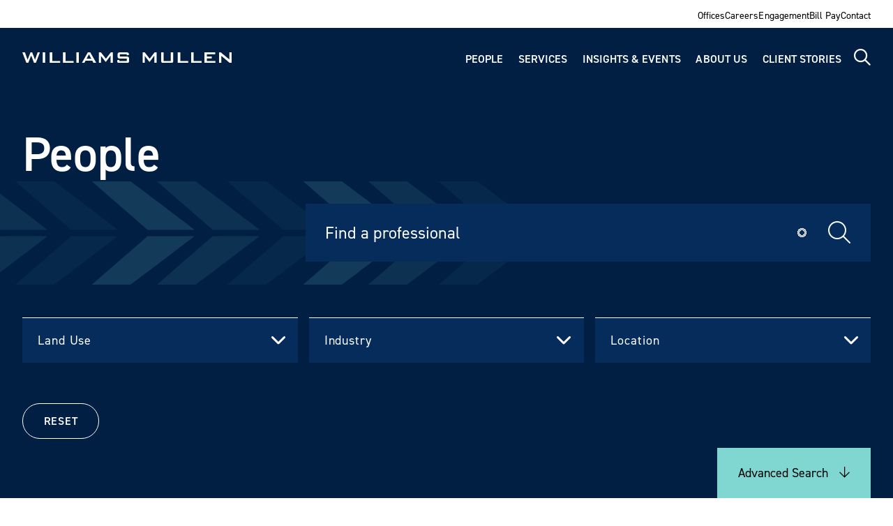

--- FILE ---
content_type: text/html; charset=UTF-8
request_url: https://www.williamsmullen.com/people?f%5B0%5D=practice_area:352
body_size: 13291
content:
<!DOCTYPE html>
<html lang="en" dir="ltr" prefix="og: https://ogp.me/ns#">
  <head>
    <meta charset="utf-8" />
<script async src="https://www.googletagmanager.com/gtag/js?id=G-7999QZ569J"></script>
<script>window.dataLayer = window.dataLayer || [];function gtag(){dataLayer.push(arguments)};gtag("js", new Date());gtag("set", "developer_id.dMDhkMT", true);gtag("config", "G-7999QZ569J", {"groups":"default","page_placeholder":"PLACEHOLDER_page_location"});</script>
<meta name="description" content="Williams Mullen, an AmLaw 200 law firm with deep Mid-Atlantic roots, provides full-service legal solutions to business clients across the U.S. Explore our services." />
<meta name="geo.region" content="US" />
<link rel="canonical" href="https://www.williamsmullen.com/people" />
<link rel="image_src" href="https://www.williamsmullen.com/sites/default/files/2026-01/williams-mullen-finding-yes-logo-teal.png" />
<meta property="og:site_name" content="Williams Mullen" />
<meta property="og:type" content="website" />
<meta property="og:url" content="https://www.williamsmullen.com/people" />
<meta property="og:title" content="People" />
<meta property="og:description" content="Williams Mullen, an AmLaw 200 law firm with deep Mid-Atlantic roots, provides full-service legal solutions to business clients across the U.S. Explore our services." />
<meta property="og:image" content="https://www.williamsmullen.com/sites/default/files/2026-01/williams-mullen-finding-yes-logo-teal.png" />
<meta property="og:image:type" content="image/png" />
<meta property="og:image:alt" content="Williams Mullen | Finding Yes" />
<meta property="og:email" content="ask@williamsmullen.com" />
<meta name="twitter:card" content="summary" />
<meta name="twitter:description" content="Williams Mullen, an AmLaw 200 law firm with deep Mid-Atlantic roots, provides full-service legal solutions to business clients across the U.S. Explore our services." />
<meta name="twitter:title" content="People | Williams Mullen" />
<meta name="twitter:image" content="https://www.williamsmullen.com/sites/default/files/2026-01/williams-mullen-finding-yes-logo-teal.png" />
<meta name="twitter:image:alt" content="Williams Mullen | Finding Yes" />
<meta name="Generator" content="Drupal 10 (https://www.drupal.org)" />
<meta name="MobileOptimized" content="width" />
<meta name="HandheldFriendly" content="true" />
<meta name="viewport" content="width=device-width, initial-scale=1.0" />
<script type="application/ld+json">{
    "@context": "https://schema.org",
    "@graph": [
        {
            "@type": "Organization",
            "@id": "https://www.williamsmullen.com",
            "name": "Williams Mullen",
            "sameAs": "https://www.facebook.com/williamsmullen",
            "url": "https://www.williamsmullen.com",
            "description": "Williams Mullen, an AmLaw 200 law firm with deep Mid-Atlantic roots, provides full-service legal solutions to business clients across the U.S. Explore our services.",
            "telephone": "+1-804-420-6000",
            "contactPoint": {
                "@type": "ContactPoint",
                "telephone": "+1-804-420-6000",
                "email": "ask@williamsmullen.com",
                "faxnumber": "+1-804-420-6507",
                "contactType": "Customer service"
            },
            "logo": {
                "@type": "ImageObject",
                "representativeOfPage": "True",
                "url": "https://www.williamsmullen.com/sites/default/files/2026-01/williams-mullen-finding-yes-logo-teal.png"
            },
            "brand": {
                "@type": "Brand",
                "name": "Williams Mullen",
                "description": [
                    "Williams Mullen",
                    "an AmLaw 200 law firm with deep Mid-Atlantic roots",
                    "provides full-service legal solutions to business clients across the U.S. Explore our services."
                ]
            },
            "address": {
                "@type": "PostalAddress",
                "streetAddress": "200 South 10th Street",
                "addressLocality": "Richmond",
                "addressRegion": "VA",
                "postalCode": "23219",
                "addressCountry": "USA"
            }
        }
    ]
}</script>
<link rel="icon" href="/themes/custom/williams_mullen/favicon.ico" type="image/vnd.microsoft.icon" />

    <title>People | Williams Mullen</title>
    <link rel="stylesheet" media="all" href="/sites/default/files/css/css__EwqDruj3nE8zfOm0j7awV3aitSRIEODASsNRdMzo4o.css?delta=0&amp;language=en&amp;theme=williams_mullen&amp;include=eJx1iEEOAyEMxD6EyJNQgNlttIEgAl3195XaSy-9WLbLhSrLZpJe0VdWKxf9eDi4YDnVuQdr_FY80TFZg4NneSQekngvK9aGYoH-_OAvX2iU2RGegtvpw9isbkW4RVW4eWpbFZ1Otcz6BqxxQII" />
<link rel="stylesheet" media="all" href="/sites/default/files/css/css_P0Hhgjp9a4bB61SU3GeTZk4BZeqMDV7YZjOaq0Q2OQw.css?delta=1&amp;language=en&amp;theme=williams_mullen&amp;include=eJx1iEEOAyEMxD6EyJNQgNlttIEgAl3195XaSy-9WLbLhSrLZpJe0VdWKxf9eDi4YDnVuQdr_FY80TFZg4NneSQekngvK9aGYoH-_OAvX2iU2RGegtvpw9isbkW4RVW4eWpbFZ1Otcz6BqxxQII" />
<link rel="stylesheet" media="print" href="/sites/default/files/css/css_NozlidQ5-JpTMlyiY4RifLu77FZ04nMqhIwME3F9Nfs.css?delta=2&amp;language=en&amp;theme=williams_mullen&amp;include=eJx1iEEOAyEMxD6EyJNQgNlttIEgAl3195XaSy-9WLbLhSrLZpJe0VdWKxf9eDi4YDnVuQdr_FY80TFZg4NneSQekngvK9aGYoH-_OAvX2iU2RGegtvpw9isbkW4RVW4eWpbFZ1Otcz6BqxxQII" />
<link rel="stylesheet" media="all" href="//use.typekit.net/rvb2aiv.css" />

    
  </head>
  <body>
        <a href="#main-content" class="visually-hidden focusable">
      Skip to main content
    </a>
    
      <div class="dialog-off-canvas-main-canvas" data-off-canvas-main-canvas>
    
<div  class="layout-container">
      

<div class="print-header">
  <img alt="Williams Mullen" src="/themes/custom/williams_mullen/images/logo.svg" />
</div>


<header  class="header header--sticky">
  <div  class="header__mobile-menu">
          
<nav  class="main-menu__nav-mobile" >
  <div id="main-menu-nav-mobile"  class="main-menu__main-nav-mobile">
    


    
                          
    
<ul  class="main-nav">
        
<li  class="main-nav__item main-nav__item--active">
                <a href="/people" class="main-nav__link main-nav__link--active" data-drupal-link-system-path="people">People</a>
          </li>
      
<li  class="main-nav__item">
                <a href="/services" class="main-nav__link" data-drupal-link-system-path="services">Services</a>
          </li>
      
<li  class="main-nav__item">
                <a href="/insights-and-events" class="main-nav__link" data-drupal-link-system-path="insights-and-events">Insights &amp; Events</a>
          </li>
      
<li  class="main-nav__item">
                <a href="/about" class="main-nav__link" data-drupal-link-system-path="node/14">About Us</a>
          </li>
      
<li  class="main-nav__item">
                <a href="/client-stories" class="main-nav__link" data-drupal-link-system-path="node/15">Client Stories</a>
          </li>
  </ul>
  

  </div>

  <div id="top-menu-nav-mobile"  class="main-menu__top-menu">
    


    
                          
    
<ul  class="menu">
        
<li  class="menu__item">
                <a href="/offices" class="menu__link" data-drupal-link-system-path="node/16">Offices</a>
          </li>
      
<li  class="menu__item">
                <a href="/careers" class="menu__link" data-drupal-link-system-path="node/524">Careers</a>
          </li>
      
<li  class="menu__item">
                <a href="/engagement" class="menu__link" data-drupal-link-system-path="node/55">Engagement</a>
          </li>
      
<li  class="menu__item">
                <a href="/bill-payments" class="menu__link" data-drupal-link-system-path="node/19">Bill Pay</a>
          </li>
      
<li  class="menu__item">
                <a href="/contact" class="menu__link" data-drupal-link-system-path="node/20">Contact</a>
          </li>
  </ul>
  

  </div>
</nav>
      </div>

      <section  class="header__top">
  <div  class="top__container">
    


    
                          
    
<ul  class="menu">
        
<li  class="menu__item">
                <a href="/offices" class="menu__link" data-drupal-link-system-path="node/16">Offices</a>
          </li>
      
<li  class="menu__item">
                <a href="/careers" class="menu__link" data-drupal-link-system-path="node/524">Careers</a>
          </li>
      
<li  class="menu__item">
                <a href="/engagement" class="menu__link" data-drupal-link-system-path="node/55">Engagement</a>
          </li>
      
<li  class="menu__item">
                <a href="/bill-payments" class="menu__link" data-drupal-link-system-path="node/19">Bill Pay</a>
          </li>
      
<li  class="menu__item">
                <a href="/contact" class="menu__link" data-drupal-link-system-path="node/20">Contact</a>
          </li>
  </ul>
  

  </div>
</section>
  
  <section  class="header__container">
    <div  class="header__logo">
              
<a  class="logo-link"
 href="/">
    

  
<img
   class="logo__image"
      src="/themes/custom/williams_mullen/images/logo.svg"
  alt="Logo"
  />

    

  
<img
   class="logo-mobile__image"
      src="/themes/custom/williams_mullen/images/logomobile.svg"
  alt="Logo"
  />
  </a>          </div>
    <div  class="header__menu">
              
<nav id="main-menu-nav"  class="main-menu__nav" >
  <div  class="main-menu__main-nav">
    


    
                          
    
<ul  class="main-nav">
        
<li  class="main-nav__item main-nav__item--active">
                <a href="/people" class="main-nav__link main-nav__link--active" data-drupal-link-system-path="people">People</a>
          </li>
      
<li  class="main-nav__item">
                <a href="/services" class="main-nav__link" data-drupal-link-system-path="services">Services</a>
          </li>
      
<li  class="main-nav__item">
                <a href="/insights-and-events" class="main-nav__link" data-drupal-link-system-path="insights-and-events">Insights &amp; Events</a>
          </li>
      
<li  class="main-nav__item">
                <a href="/about" class="main-nav__link" data-drupal-link-system-path="node/14">About Us</a>
          </li>
      
<li  class="main-nav__item">
                <a href="/client-stories" class="main-nav__link" data-drupal-link-system-path="node/15">Client Stories</a>
          </li>
  </ul>
  

  </div>
</nav>
        <a href="/search" id="main-menu-search" class="main-menu__search" aria-label="Site Search">
            <i class="fa-regular fa-magnifying-glass
        "
    
    >
  </i>
        </a>
        <a href="#" id="main-menu-expand" class="main-menu__expand">
            <i class="fa-regular fa-bars main-menu__expand-icon
        "
    
          id="main-menu__expand_icon"
    >
  </i>

            <i class="fa-sharp fa-regular fa-circle-xmark main-menu__close-icon
          hide-icon
        "
          style="color: #80d6d0;"
    
          id="main-menu__close_icon"
    >
  </i>
        </a>
          </div>
  </section>

      <div data-drupal-messages-fallback class="hidden"></div>

  </header>

  
  
  
      
  
  <div  class="main">
    <a id="main-content" tabindex="-1"></a>    <main role="main"  class="main-content">
      <div  class="main-content__people">
        <div  class="main-content__hero">
          <div  class="hero__container">
              
<h1  class="heading">
      People
  </h1>

                        <div  class="hero__find-professional">
              
  <form action="/people" method="get" id="views-exposed-form-people-search-people-search-page" accept-charset="UTF-8">
  
<div  class="find-people-block">
  <div  class="find-people-block__container">
    
<div class="js-form-item form-item">
        <input placeholder="Find a professional" data-drupal-selector="edit-filter" data-search-api-autocomplete-search="people_search" class="form-autocomplete form-text form-item__textfield" data-autocomplete-path="/search_api_autocomplete/people_search?display=people_search_page&amp;&amp;filter=filter" type="text" id="edit-filter--2" name="filter" value="" size="30" maxlength="128" />

        </div>

    <button  class="find-people-block__button" type="submit" aria-label="Search"><i class="fa-light fa-magnifying-glass"></i></button>
  </div>
</div>

</form>


            </div>

                        <div  class="hero__last-name-search">
              <div  class="last-name-search-title-mobile">Search by last name:</div>
              



            </div>

                        <div  class="hero__filters">
              <div  class="hero__filters-container">
                <div  class="hero__filters-container-inner">
                  
  <div class="block-facet__wrapper facet-active">
<div class="facets-widget-dropdown">
      <ul data-drupal-facet-id="facet_attorney_search_practice_areas" data-drupal-facet-alias="practice_area" class="facet-active js-facets-dropdown-links item-list__dropdown"><li class="facet-item"><a href="/people?f%5B0%5D=practice_area%3A407" rel="nofollow" data-drupal-facet-item-id="practice-area-407" data-drupal-facet-item-value="407" data-drupal-facet-item-count="1"><span class="facet-item__value">Administrative Action and Regulatory Enforcement</span>
</a></li><li class="facet-item"><a href="/people?f%5B0%5D=practice_area%3A349" rel="nofollow" data-drupal-facet-item-id="practice-area-349" data-drupal-facet-item-value="349" data-drupal-facet-item-count="7"><span class="facet-item__value">Administrative and Regulatory Law</span>
</a></li><li class="facet-item"><a href="/people?f%5B0%5D=practice_area%3A427" rel="nofollow" data-drupal-facet-item-id="practice-area-427" data-drupal-facet-item-value="427" data-drupal-facet-item-count="7"><span class="facet-item__value">Administrative and Regulatory Litigation</span>
</a></li><li class="facet-item"><a href="/people?f%5B0%5D=practice_area%3A402" rel="nofollow" data-drupal-facet-item-id="practice-area-402" data-drupal-facet-item-value="402" data-drupal-facet-item-count="11"><span class="facet-item__value">Advertising, Marketing &amp; Media</span>
</a></li><li class="facet-item"><a href="/people?f%5B0%5D=practice_area%3A353" rel="nofollow" data-drupal-facet-item-id="practice-area-353" data-drupal-facet-item-value="353" data-drupal-facet-item-count="19"><span class="facet-item__value">Affordable Housing &amp; Tax Credits</span>
</a></li><li class="facet-item"><a href="/people?f%5B0%5D=practice_area%3A350" rel="nofollow" data-drupal-facet-item-id="practice-area-350" data-drupal-facet-item-value="350" data-drupal-facet-item-count="4"><span class="facet-item__value">Antitrust &amp; Trade Regulation</span>
</a></li><li class="facet-item"><a href="/people?f%5B0%5D=practice_area%3A426" rel="nofollow" data-drupal-facet-item-id="practice-area-426" data-drupal-facet-item-value="426" data-drupal-facet-item-count="3"><span class="facet-item__value">Appellate Practice</span>
</a></li><li class="facet-item"><a href="/people?f%5B0%5D=practice_area%3A369" rel="nofollow" data-drupal-facet-item-id="practice-area-369" data-drupal-facet-item-value="369" data-drupal-facet-item-count="18"><span class="facet-item__value">Artificial Intelligence &amp; Machine Learning</span>
</a></li><li class="facet-item"><a href="/people?f%5B0%5D=practice_area%3A428" rel="nofollow" data-drupal-facet-item-id="practice-area-428" data-drupal-facet-item-value="428" data-drupal-facet-item-count="3"><span class="facet-item__value">Attorneys General and State Agencies Practice</span>
</a></li><li class="facet-item"><a href="/people?f%5B0%5D=practice_area%3A335" rel="nofollow" data-drupal-facet-item-id="practice-area-335" data-drupal-facet-item-value="335" data-drupal-facet-item-count="30"><span class="facet-item__value">Banking &amp; Finance</span>
</a></li><li class="facet-item"><a href="/people?f%5B0%5D=practice_area%3A400" rel="nofollow" data-drupal-facet-item-id="practice-area-400" data-drupal-facet-item-value="400" data-drupal-facet-item-count="5"><span class="facet-item__value">Business Succession Planning</span>
</a></li><li class="facet-item"><a href="/people?f%5B0%5D=practice_area%3A397" rel="nofollow" data-drupal-facet-item-id="practice-area-397" data-drupal-facet-item-value="397" data-drupal-facet-item-count="6"><span class="facet-item__value">Class Action Litigation</span>
</a></li><li class="facet-item"><a href="/people?f%5B0%5D=practice_area%3A343" rel="nofollow" data-drupal-facet-item-id="practice-area-343" data-drupal-facet-item-value="343" data-drupal-facet-item-count="17"><span class="facet-item__value">Commercial Contracts</span>
</a></li><li class="facet-item"><a href="/people?f%5B0%5D=practice_area%3A345" rel="nofollow" data-drupal-facet-item-id="practice-area-345" data-drupal-facet-item-value="345" data-drupal-facet-item-count="14"><span class="facet-item__value">Complex Business Litigation</span>
</a></li><li class="facet-item"><a href="/people?f%5B0%5D=practice_area%3A438" rel="nofollow" data-drupal-facet-item-id="practice-area-438" data-drupal-facet-item-value="438" data-drupal-facet-item-count="4"><span class="facet-item__value">Consumer Finance</span>
</a></li><li class="facet-item"><a href="/people?f%5B0%5D=practice_area%3A413" rel="nofollow" data-drupal-facet-item-id="practice-area-413" data-drupal-facet-item-value="413" data-drupal-facet-item-count="9"><span class="facet-item__value">Copyrights</span>
</a></li><li class="facet-item"><a href="/people?f%5B0%5D=practice_area%3A329" rel="nofollow" data-drupal-facet-item-id="practice-area-329" data-drupal-facet-item-value="329" data-drupal-facet-item-count="93"><span class="facet-item__value">Corporate</span>
</a></li><li class="facet-item"><a href="/people?f%5B0%5D=practice_area%3A351" rel="nofollow" data-drupal-facet-item-id="practice-area-351" data-drupal-facet-item-value="351" data-drupal-facet-item-count="15"><span class="facet-item__value">Crisis Management, Internal Investigations and White-Collar Defense</span>
</a></li><li class="facet-item"><a href="/people?f%5B0%5D=practice_area%3A373" rel="nofollow" data-drupal-facet-item-id="practice-area-373" data-drupal-facet-item-value="373" data-drupal-facet-item-count="13"><span class="facet-item__value">Data Protection &amp; Cybersecurity</span>
</a></li><li class="facet-item"><a href="/people?f%5B0%5D=practice_area%3A409" rel="nofollow" data-drupal-facet-item-id="practice-area-409" data-drupal-facet-item-value="409" data-drupal-facet-item-count="21"><span class="facet-item__value">Dental Practice Transactions</span>
</a></li><li class="facet-item"><a href="/people?f%5B0%5D=practice_area%3A440" rel="nofollow" data-drupal-facet-item-id="practice-area-440" data-drupal-facet-item-value="440" data-drupal-facet-item-count="5"><span class="facet-item__value">Distressed Property Group</span>
</a></li><li class="facet-item"><a href="/people?f%5B0%5D=practice_area%3A435" rel="nofollow" data-drupal-facet-item-id="practice-area-435" data-drupal-facet-item-value="435" data-drupal-facet-item-count="2"><span class="facet-item__value">eDiscovery and Information Governance</span>
</a></li><li class="facet-item"><a href="/people?f%5B0%5D=practice_area%3A342" rel="nofollow" data-drupal-facet-item-id="practice-area-342" data-drupal-facet-item-value="342" data-drupal-facet-item-count="5"><span class="facet-item__value">Employee Benefits &amp; Executive Compensation</span>
</a></li><li class="facet-item"><a href="/people?f%5B0%5D=practice_area%3A424" rel="nofollow" data-drupal-facet-item-id="practice-area-424" data-drupal-facet-item-value="424" data-drupal-facet-item-count="1"><span class="facet-item__value">Employee Stock Ownership Plans (ESOPs)</span>
</a></li><li class="facet-item"><a href="/people?f%5B0%5D=practice_area%3A393" rel="nofollow" data-drupal-facet-item-id="practice-area-393" data-drupal-facet-item-value="393" data-drupal-facet-item-count="30"><span class="facet-item__value">Entity Formation and Strategic Planning</span>
</a></li><li class="facet-item"><a href="/people?f%5B0%5D=practice_area%3A341" rel="nofollow" data-drupal-facet-item-id="practice-area-341" data-drupal-facet-item-value="341" data-drupal-facet-item-count="13"><span class="facet-item__value">Environment &amp; Natural Resources</span>
</a></li><li class="facet-item"><a href="/people?f%5B0%5D=practice_area%3A423" rel="nofollow" data-drupal-facet-item-id="practice-area-423" data-drupal-facet-item-value="423" data-drupal-facet-item-count="3"><span class="facet-item__value">Environmental, Social and Governance (ESG)</span>
</a></li><li class="facet-item"><a href="/people?f%5B0%5D=practice_area%3A366" rel="nofollow" data-drupal-facet-item-id="practice-area-366" data-drupal-facet-item-value="366" data-drupal-facet-item-count="3"><span class="facet-item__value">ERISA - Employee Benefits Litigation</span>
</a></li><li class="facet-item"><a href="/people?f%5B0%5D=practice_area%3A374" rel="nofollow" data-drupal-facet-item-id="practice-area-374" data-drupal-facet-item-value="374" data-drupal-facet-item-count="7"><span class="facet-item__value">False Claims and Internal Investigations</span>
</a></li><li class="facet-item"><a href="/people?f%5B0%5D=practice_area%3A4521" rel="nofollow" data-drupal-facet-item-id="practice-area-4521" data-drupal-facet-item-value="4521" data-drupal-facet-item-count="36"><span class="facet-item__value">Family-Owned Businesses </span>
</a></li><li class="facet-item"><a href="/people?f%5B0%5D=practice_area%3A347" rel="nofollow" data-drupal-facet-item-id="practice-area-347" data-drupal-facet-item-value="347" data-drupal-facet-item-count="6"><span class="facet-item__value">Fiduciary Litigation</span>
</a></li><li class="facet-item"><a href="/people?f%5B0%5D=practice_area%3A380" rel="nofollow" data-drupal-facet-item-id="practice-area-380" data-drupal-facet-item-value="380" data-drupal-facet-item-count="7"><span class="facet-item__value">Financial Services Litigation</span>
</a></li><li class="facet-item"><a href="/people?f%5B0%5D=practice_area%3A422" rel="nofollow" data-drupal-facet-item-id="practice-area-422" data-drupal-facet-item-value="422" data-drupal-facet-item-count="9"><span class="facet-item__value">Fintech </span>
</a></li><li class="facet-item"><a href="/people?f%5B0%5D=practice_area%3A436" rel="nofollow" data-drupal-facet-item-id="practice-area-436" data-drupal-facet-item-value="436" data-drupal-facet-item-count="3"><span class="facet-item__value">Foreign Corrupt Practices Act</span>
</a></li><li class="facet-item"><a href="/people?f%5B0%5D=practice_area%3A390" rel="nofollow" data-drupal-facet-item-id="practice-area-390" data-drupal-facet-item-value="390" data-drupal-facet-item-count="4"><span class="facet-item__value">Foreign Direct Investment (FDI)</span>
</a></li><li class="facet-item"><a href="/people?f%5B0%5D=practice_area%3A444" rel="nofollow" data-drupal-facet-item-id="practice-area-444" data-drupal-facet-item-value="444" data-drupal-facet-item-count="1"><span class="facet-item__value">Franchise Litigation</span>
</a></li><li class="facet-item"><a href="/people?f%5B0%5D=practice_area%3A442" rel="nofollow" data-drupal-facet-item-id="practice-area-442" data-drupal-facet-item-value="442" data-drupal-facet-item-count="3"><span class="facet-item__value">Government Contracts Litigation and Investigations</span>
</a></li><li class="facet-item"><a href="/people?f%5B0%5D=practice_area%3A383" rel="nofollow" data-drupal-facet-item-id="practice-area-383" data-drupal-facet-item-value="383" data-drupal-facet-item-count="9"><span class="facet-item__value">Government Relations</span>
</a></li><li class="facet-item"><a href="/people?f%5B0%5D=practice_area%3A411" rel="nofollow" data-drupal-facet-item-id="practice-area-411" data-drupal-facet-item-value="411" data-drupal-facet-item-count="11"><span class="facet-item__value">Hospitals, Health Systems, and Academic Medical Centers</span>
</a></li><li class="facet-item"><a href="/people?f%5B0%5D=practice_area%3A421" rel="nofollow" data-drupal-facet-item-id="practice-area-421" data-drupal-facet-item-value="421" data-drupal-facet-item-count="14"><span class="facet-item__value">Infrastructure</span>
</a></li><li class="facet-item"><a href="/people?f%5B0%5D=practice_area%3A357" rel="nofollow" data-drupal-facet-item-id="practice-area-357" data-drupal-facet-item-value="357" data-drupal-facet-item-count="16"><span class="facet-item__value">Intellectual Property</span>
</a></li><li class="facet-item"><a href="/people?f%5B0%5D=practice_area%3A385" rel="nofollow" data-drupal-facet-item-id="practice-area-385" data-drupal-facet-item-value="385" data-drupal-facet-item-count="11"><span class="facet-item__value">Intellectual Property Litigation</span>
</a></li><li class="facet-item"><a href="/people?f%5B0%5D=practice_area%3A410" rel="nofollow" data-drupal-facet-item-id="practice-area-410" data-drupal-facet-item-value="410" data-drupal-facet-item-count="3"><span class="facet-item__value">International Tax</span>
</a></li><li class="facet-item"><a href="/people?f%5B0%5D=practice_area%3A389" rel="nofollow" data-drupal-facet-item-id="practice-area-389" data-drupal-facet-item-value="389" data-drupal-facet-item-count="10"><span class="facet-item__value">International Trade and Business</span>
</a></li><li class="facet-item"><a href="/people?f%5B0%5D=practice_area%3A396" rel="nofollow" data-drupal-facet-item-id="practice-area-396" data-drupal-facet-item-value="396" data-drupal-facet-item-count="22"><span class="facet-item__value">Investment Real Estate </span>
</a></li><li class="facet-item"><a href="/people?f%5B0%5D=practice_area%3A432" rel="nofollow" data-drupal-facet-item-id="practice-area-432" data-drupal-facet-item-value="432" data-drupal-facet-item-count="3"><span class="facet-item__value">IP Due Diligence &amp; Opinions</span>
</a></li><li class="facet-item"><a href="/people?f%5B0%5D=practice_area%3A399" rel="nofollow" data-drupal-facet-item-id="practice-area-399" data-drupal-facet-item-value="399" data-drupal-facet-item-count="4"><span class="facet-item__value">ITAR, Export Controls and Economic Sanctions</span>
</a></li><li class="facet-item"><a href="/people?f%5B0%5D=practice_area%3A337" rel="nofollow" data-drupal-facet-item-id="practice-area-337" data-drupal-facet-item-value="337" data-drupal-facet-item-count="17"><span class="facet-item__value">Labor, Employment &amp; Immigration</span>
</a></li><li class="facet-item"><a href="/people" rel="nofollow" class="is-active" data-drupal-facet-item-id="practice-area-352" data-drupal-facet-item-value="352" data-drupal-facet-item-count="13">  <span class="facet-item__status js-facet-deactivate">(-)</span>
<span class="facet-item__value">Land Use</span>
</a></li><li class="facet-item"><a href="/people?f%5B0%5D=practice_area%3A447" rel="nofollow" data-drupal-facet-item-id="practice-area-447" data-drupal-facet-item-value="447" data-drupal-facet-item-count="2"><span class="facet-item__value">Land Use - Eminent Domain Litigation</span>
</a></li><li class="facet-item"><a href="/people?f%5B0%5D=practice_area%3A356" rel="nofollow" data-drupal-facet-item-id="practice-area-356" data-drupal-facet-item-value="356" data-drupal-facet-item-count="28"><span class="facet-item__value">Leasing</span>
</a></li><li class="facet-item"><a href="/people?f%5B0%5D=practice_area%3A330" rel="nofollow" data-drupal-facet-item-id="practice-area-330" data-drupal-facet-item-value="330" data-drupal-facet-item-count="60"><span class="facet-item__value">Litigation</span>
</a></li><li class="facet-item"><a href="/people?f%5B0%5D=practice_area%3A377" rel="nofollow" data-drupal-facet-item-id="practice-area-377" data-drupal-facet-item-value="377" data-drupal-facet-item-count="3"><span class="facet-item__value">Medicaid Litigation</span>
</a></li><li class="facet-item"><a href="/people?f%5B0%5D=practice_area%3A332" rel="nofollow" data-drupal-facet-item-id="practice-area-332" data-drupal-facet-item-value="332" data-drupal-facet-item-count="54"><span class="facet-item__value">Mergers &amp; Acquisitions</span>
</a></li><li class="facet-item"><a href="/people?f%5B0%5D=practice_area%3A416" rel="nofollow" data-drupal-facet-item-id="practice-area-416" data-drupal-facet-item-value="416" data-drupal-facet-item-count="10"><span class="facet-item__value">Mixed-Use, Residential, Planned Communities and Condominiums</span>
</a></li><li class="facet-item"><a href="/people?f%5B0%5D=practice_area%3A387" rel="nofollow" data-drupal-facet-item-id="practice-area-387" data-drupal-facet-item-value="387" data-drupal-facet-item-count="8"><span class="facet-item__value">Name, Image &amp; Likeness</span>
</a></li><li class="facet-item"><a href="/people?f%5B0%5D=practice_area%3A364" rel="nofollow" data-drupal-facet-item-id="practice-area-364" data-drupal-facet-item-value="364" data-drupal-facet-item-count="33"><span class="facet-item__value">Outside General Counsel</span>
</a></li><li class="facet-item"><a href="/people?f%5B0%5D=practice_area%3A391" rel="nofollow" data-drupal-facet-item-id="practice-area-391" data-drupal-facet-item-value="391" data-drupal-facet-item-count="8"><span class="facet-item__value">Patent Prosecution</span>
</a></li><li class="facet-item"><a href="/people?f%5B0%5D=practice_area%3A376" rel="nofollow" data-drupal-facet-item-id="practice-area-376" data-drupal-facet-item-value="376" data-drupal-facet-item-count="24"><span class="facet-item__value">Physicians &amp; Physician Groups</span>
</a></li><li class="facet-item"><a href="/people?f%5B0%5D=practice_area%3A386" rel="nofollow" data-drupal-facet-item-id="practice-area-386" data-drupal-facet-item-value="386" data-drupal-facet-item-count="2"><span class="facet-item__value">Plaintiff&#039;s Personal Injury</span>
</a></li><li class="facet-item"><a href="/people?f%5B0%5D=practice_area%3A331" rel="nofollow" data-drupal-facet-item-id="practice-area-331" data-drupal-facet-item-value="331" data-drupal-facet-item-count="8"><span class="facet-item__value">Private Client &amp; Fiduciary Services</span>
</a></li><li class="facet-item"><a href="/people?f%5B0%5D=practice_area%3A406" rel="nofollow" data-drupal-facet-item-id="practice-area-406" data-drupal-facet-item-value="406" data-drupal-facet-item-count="37"><span class="facet-item__value">Private Equity and Venture Capital</span>
</a></li><li class="facet-item"><a href="/people?f%5B0%5D=practice_area%3A395" rel="nofollow" data-drupal-facet-item-id="practice-area-395" data-drupal-facet-item-value="395" data-drupal-facet-item-count="4"><span class="facet-item__value">Project Finance</span>
</a></li><li class="facet-item"><a href="/people?f%5B0%5D=practice_area%3A439" rel="nofollow" data-drupal-facet-item-id="practice-area-439" data-drupal-facet-item-value="439" data-drupal-facet-item-count="6"><span class="facet-item__value">Public-Private Partnerships</span>
</a></li><li class="facet-item"><a href="/people?f%5B0%5D=practice_area%3A414" rel="nofollow" data-drupal-facet-item-id="practice-area-414" data-drupal-facet-item-value="414" data-drupal-facet-item-count="1"><span class="facet-item__value">Public Finance</span>
</a></li><li class="facet-item"><a href="/people?f%5B0%5D=practice_area%3A425" rel="nofollow" data-drupal-facet-item-id="practice-area-425" data-drupal-facet-item-value="425" data-drupal-facet-item-count="4"><span class="facet-item__value">Qualified Opportunity Zones</span>
</a></li><li class="facet-item"><a href="/people?f%5B0%5D=practice_area%3A334" rel="nofollow" data-drupal-facet-item-id="practice-area-334" data-drupal-facet-item-value="334" data-drupal-facet-item-count="58"><span class="facet-item__value">Real Estate</span>
</a></li><li class="facet-item"><a href="/people?f%5B0%5D=practice_area%3A355" rel="nofollow" data-drupal-facet-item-id="practice-area-355" data-drupal-facet-item-value="355" data-drupal-facet-item-count="32"><span class="facet-item__value">Real Estate Acquisitions and Sales</span>
</a></li><li class="facet-item"><a href="/people?f%5B0%5D=practice_area%3A354" rel="nofollow" data-drupal-facet-item-id="practice-area-354" data-drupal-facet-item-value="354" data-drupal-facet-item-count="25"><span class="facet-item__value">Real Estate Development</span>
</a></li><li class="facet-item"><a href="/people?f%5B0%5D=practice_area%3A3892" rel="nofollow" data-drupal-facet-item-id="practice-area-3892" data-drupal-facet-item-value="3892" data-drupal-facet-item-count="16"><span class="facet-item__value">Real Estate Investment Trusts (REITs), Funds and Finance</span>
</a></li><li class="facet-item"><a href="/people?f%5B0%5D=practice_area%3A348" rel="nofollow" data-drupal-facet-item-id="practice-area-348" data-drupal-facet-item-value="348" data-drupal-facet-item-count="7"><span class="facet-item__value">Real Estate Litigation</span>
</a></li><li class="facet-item"><a href="/people?f%5B0%5D=practice_area%3A378" rel="nofollow" data-drupal-facet-item-id="practice-area-378" data-drupal-facet-item-value="378" data-drupal-facet-item-count="19"><span class="facet-item__value">Renewable Energy</span>
</a></li><li class="facet-item"><a href="/people?f%5B0%5D=practice_area%3A338" rel="nofollow" data-drupal-facet-item-id="practice-area-338" data-drupal-facet-item-value="338" data-drupal-facet-item-count="16"><span class="facet-item__value">Restructuring &amp; Bankruptcy</span>
</a></li><li class="facet-item"><a href="/people?f%5B0%5D=practice_area%3A333" rel="nofollow" data-drupal-facet-item-id="practice-area-333" data-drupal-facet-item-value="333" data-drupal-facet-item-count="24"><span class="facet-item__value">Securities &amp; Corporate Governance</span>
</a></li><li class="facet-item"><a href="/people?f%5B0%5D=practice_area%3A379" rel="nofollow" data-drupal-facet-item-id="practice-area-379" data-drupal-facet-item-value="379" data-drupal-facet-item-count="35"><span class="facet-item__value">Solar &amp; Energy Storage</span>
</a></li><li class="facet-item"><a href="/people?f%5B0%5D=practice_area%3A446" rel="nofollow" data-drupal-facet-item-id="practice-area-446" data-drupal-facet-item-value="446" data-drupal-facet-item-count="2"><span class="facet-item__value">Solid Waste Management and Resource Recovery </span>
</a></li><li class="facet-item"><a href="/people?f%5B0%5D=practice_area%3A367" rel="nofollow" data-drupal-facet-item-id="practice-area-367" data-drupal-facet-item-value="367" data-drupal-facet-item-count="2"><span class="facet-item__value">State &amp; Local Tax</span>
</a></li><li class="facet-item"><a href="/people?f%5B0%5D=practice_area%3A443" rel="nofollow" data-drupal-facet-item-id="practice-area-443" data-drupal-facet-item-value="443" data-drupal-facet-item-count="2"><span class="facet-item__value">State and Local Bid Protests</span>
</a></li><li class="facet-item"><a href="/people?f%5B0%5D=practice_area%3A401" rel="nofollow" data-drupal-facet-item-id="practice-area-401" data-drupal-facet-item-value="401" data-drupal-facet-item-count="9"><span class="facet-item__value">Tax-Exempt Practice</span>
</a></li><li class="facet-item"><a href="/people?f%5B0%5D=practice_area%3A412" rel="nofollow" data-drupal-facet-item-id="practice-area-412" data-drupal-facet-item-value="412" data-drupal-facet-item-count="6"><span class="facet-item__value">Tax Controversy</span>
</a></li><li class="facet-item"><a href="/people?f%5B0%5D=practice_area%3A336" rel="nofollow" data-drupal-facet-item-id="practice-area-336" data-drupal-facet-item-value="336" data-drupal-facet-item-count="19"><span class="facet-item__value">Tax Law</span>
</a></li><li class="facet-item"><a href="/people?f%5B0%5D=practice_area%3A365" rel="nofollow" data-drupal-facet-item-id="practice-area-365" data-drupal-facet-item-value="365" data-drupal-facet-item-count="12"><span class="facet-item__value">Trademarks</span>
</a></li><li class="facet-item"><a href="/people?f%5B0%5D=practice_area%3A415" rel="nofollow" data-drupal-facet-item-id="practice-area-415" data-drupal-facet-item-value="415" data-drupal-facet-item-count="12"><span class="facet-item__value">Trade Secrets, Employee Mobility and Restrictive Covenants</span>
</a></li><li class="facet-item"><a href="/people?f%5B0%5D=practice_area%3A392" rel="nofollow" data-drupal-facet-item-id="practice-area-392" data-drupal-facet-item-value="392" data-drupal-facet-item-count="5"><span class="facet-item__value">Wealth Transfer Planning</span>
</a></li><li class="facet-item"><a href="/people?f%5B0%5D=practice_area%3A363" rel="nofollow" data-drupal-facet-item-id="practice-area-363" data-drupal-facet-item-value="363" data-drupal-facet-item-count="23"><span class="facet-item__value">Wind Energy</span>
</a></li></ul>
      <label id="facet_facet_attorney_search_practice_areas_label">Facet Facet Practice Areas</label>  </div>
</div>


                </div>

                <div  class="hero__filters-container-inner">
                  <div  id="block-facetindustries" data-drupal-block-facet-id="facet_industries" class="block block-facet--dropdown">
  
    
      <div class="block-facet__wrapper facet-inactive">
<div class="facets-widget-dropdown">
      <ul data-drupal-facet-id="facet_industries" data-drupal-facet-alias="industry" class="facet-inactive js-facets-dropdown-links item-list__dropdown"><li class="facet-item"><a href="/people?f%5B0%5D=industry%3A375&amp;f%5B1%5D=practice_area%3A352" rel="nofollow" data-drupal-facet-item-id="industry-375" data-drupal-facet-item-value="375" data-drupal-facet-item-count="1"><span class="facet-item__value">Community Banks</span>
</a></li><li class="facet-item"><a href="/people?f%5B0%5D=industry%3A3865&amp;f%5B1%5D=practice_area%3A352" rel="nofollow" data-drupal-facet-item-id="industry-3865" data-drupal-facet-item-value="3865" data-drupal-facet-item-count="6"><span class="facet-item__value">Data Centers</span>
</a></li><li class="facet-item"><a href="/people?f%5B0%5D=industry%3A388&amp;f%5B1%5D=practice_area%3A352" rel="nofollow" data-drupal-facet-item-id="industry-388" data-drupal-facet-item-value="388" data-drupal-facet-item-count="4"><span class="facet-item__value">Economic Development</span>
</a></li><li class="facet-item"><a href="/people?f%5B0%5D=industry%3A344&amp;f%5B1%5D=practice_area%3A352" rel="nofollow" data-drupal-facet-item-id="industry-344" data-drupal-facet-item-value="344" data-drupal-facet-item-count="1"><span class="facet-item__value">Education</span>
</a></li><li class="facet-item"><a href="/people?f%5B0%5D=industry%3A358&amp;f%5B1%5D=practice_area%3A352" rel="nofollow" data-drupal-facet-item-id="industry-358" data-drupal-facet-item-value="358" data-drupal-facet-item-count="4"><span class="facet-item__value">Energy</span>
</a></li><li class="facet-item"><a href="/people?f%5B0%5D=industry%3A359&amp;f%5B1%5D=practice_area%3A352" rel="nofollow" data-drupal-facet-item-id="industry-359" data-drupal-facet-item-value="359" data-drupal-facet-item-count="1"><span class="facet-item__value">Financial Services </span>
</a></li><li class="facet-item"><a href="/people?f%5B0%5D=industry%3A403&amp;f%5B1%5D=practice_area%3A352" rel="nofollow" data-drupal-facet-item-id="industry-403" data-drupal-facet-item-value="403" data-drupal-facet-item-count="2"><span class="facet-item__value">Gaming, Entertainment and Sports</span>
</a></li><li class="facet-item"><a href="/people?f%5B0%5D=industry%3A394&amp;f%5B1%5D=practice_area%3A352" rel="nofollow" data-drupal-facet-item-id="industry-394" data-drupal-facet-item-value="394" data-drupal-facet-item-count="2"><span class="facet-item__value">Hospitality</span>
</a></li><li class="facet-item"><a href="/people?f%5B0%5D=industry%3A417&amp;f%5B1%5D=practice_area%3A352" rel="nofollow" data-drupal-facet-item-id="industry-417" data-drupal-facet-item-value="417" data-drupal-facet-item-count="1"><span class="facet-item__value">Senior Housing HUD Transactions</span>
</a></li><li class="facet-item"><a href="/people?f%5B0%5D=industry%3A339&amp;f%5B1%5D=practice_area%3A352" rel="nofollow" data-drupal-facet-item-id="industry-339" data-drupal-facet-item-value="339" data-drupal-facet-item-count="1"><span class="facet-item__value">Senior Housing Transactions</span>
</a></li></ul>
      <label id="facet_facet_industries_label">Facet Facet Industries</label>  </div>
</div>

  </div>

                </div>

                <div  class="hero__filters-container-inner">
                  <div  id="block-facetattorneysearchlocations" data-drupal-block-facet-id="facet_attorney_search_locations" class="block block-facet--dropdown">
  
    
      <div class="block-facet__wrapper facet-inactive">
<div class="facets-widget-dropdown">
      <ul data-drupal-facet-id="facet_attorney_search_locations" data-drupal-facet-alias="location" class="facet-inactive js-facets-dropdown-links item-list__dropdown"><li class="facet-item"><a href="/people?f%5B0%5D=location%3A456&amp;f%5B1%5D=practice_area%3A352" rel="nofollow" data-drupal-facet-item-id="location-456" data-drupal-facet-item-value="456" data-drupal-facet-item-count="4"><span class="facet-item__value">Charlottesville, VA</span>
</a></li><li class="facet-item"><a href="/people?f%5B0%5D=location%3A453&amp;f%5B1%5D=practice_area%3A352" rel="nofollow" data-drupal-facet-item-id="location-453" data-drupal-facet-item-value="453" data-drupal-facet-item-count="4"><span class="facet-item__value">Raleigh, NC</span>
</a></li><li class="facet-item"><a href="/people?f%5B0%5D=location%3A450&amp;f%5B1%5D=practice_area%3A352" rel="nofollow" data-drupal-facet-item-id="location-450" data-drupal-facet-item-value="450" data-drupal-facet-item-count="2"><span class="facet-item__value">Richmond, VA</span>
</a></li><li class="facet-item"><a href="/people?f%5B0%5D=location%3A451&amp;f%5B1%5D=practice_area%3A352" rel="nofollow" data-drupal-facet-item-id="location-451" data-drupal-facet-item-value="451" data-drupal-facet-item-count="3"><span class="facet-item__value">Virginia Beach, VA</span>
</a></li></ul>
      <label id="facet_facet_attorney_search_locations_label">Facet Facet Locations</label>  </div>
</div>

  </div>

                </div>
              </div>
            </div>

                        <div  class="hero__filters hero__filters--hidden" id="advanced-search-filters">
              <div  class="hero__filters-container">
                <div  class="hero__filters-container-inner">
                  <div  id="block-facetattorneysearchtitleposition" data-drupal-block-facet-id="facet_attorney_search_title_position" class="block block-facet--dropdown">
  
    
      <div class="block-facet__wrapper facet-inactive">
<div class="facets-widget-dropdown">
      <ul data-drupal-facet-id="facet_attorney_search_title_position" data-drupal-facet-alias="position" class="facet-inactive js-facets-dropdown-links item-list__dropdown"><li class="facet-item"><a href="/people?f%5B0%5D=position%3AAssociate&amp;f%5B1%5D=practice_area%3A352" rel="nofollow" data-drupal-facet-item-id="position-associate" data-drupal-facet-item-value="Associate" data-drupal-facet-item-count="2"><span class="facet-item__value">Associate</span>
</a></li><li class="facet-item"><a href="/people?f%5B0%5D=position%3AOf%20Counsel&amp;f%5B1%5D=practice_area%3A352" rel="nofollow" data-drupal-facet-item-id="position-of-counsel" data-drupal-facet-item-value="Of Counsel" data-drupal-facet-item-count="1"><span class="facet-item__value">Of Counsel</span>
</a></li><li class="facet-item"><a href="/people?f%5B0%5D=position%3APartner&amp;f%5B1%5D=practice_area%3A352" rel="nofollow" data-drupal-facet-item-id="position-partner" data-drupal-facet-item-value="Partner" data-drupal-facet-item-count="7"><span class="facet-item__value">Partner</span>
</a></li><li class="facet-item"><a href="/people?f%5B0%5D=position%3ASenior%20Associate&amp;f%5B1%5D=practice_area%3A352" rel="nofollow" data-drupal-facet-item-id="position-senior-associate" data-drupal-facet-item-value="Senior Associate" data-drupal-facet-item-count="2"><span class="facet-item__value">Senior Associate</span>
</a></li><li class="facet-item"><a href="/people?f%5B0%5D=position%3ASenior%20Land%20Use%20Planner%20%28non-attorney%29&amp;f%5B1%5D=practice_area%3A352" rel="nofollow" data-drupal-facet-item-id="position-senior-land-use-planner-non-attorney" data-drupal-facet-item-value="Senior Land Use Planner (non-attorney)" data-drupal-facet-item-count="1"><span class="facet-item__value">Senior Land Use Planner (non-attorney)</span>
</a></li></ul>
      <label id="facet_facet_attorney_search_title_position_label">Facet Facet Position</label>  </div>
</div>

  </div>

                </div>

                <div  class="hero__filters-container-inner">
                  <div  id="block-facetattorneysearchbaradmissions" data-drupal-block-facet-id="facet_attorney_search_bar_admissions" class="block block-facet--dropdown">
  
    
      <div class="block-facet__wrapper facet-inactive">
<div class="facets-widget-dropdown">
      <ul data-drupal-facet-id="facet_attorney_search_bar_admissions" data-drupal-facet-alias="bars" class="facet-inactive js-facets-dropdown-links item-list__dropdown"><li class="facet-item"><a href="/people?f%5B0%5D=bars%3A20&amp;f%5B1%5D=practice_area%3A352" rel="nofollow" data-drupal-facet-item-id="bars-20" data-drupal-facet-item-value="20" data-drupal-facet-item-count="1"><span class="facet-item__value">District of Columbia Bar</span>
</a></li><li class="facet-item"><a href="/people?f%5B0%5D=bars%3A35&amp;f%5B1%5D=practice_area%3A352" rel="nofollow" data-drupal-facet-item-id="bars-35" data-drupal-facet-item-value="35" data-drupal-facet-item-count="1"><span class="facet-item__value">New York State Bar</span>
</a></li><li class="facet-item"><a href="/people?f%5B0%5D=bars%3A36&amp;f%5B1%5D=practice_area%3A352" rel="nofollow" data-drupal-facet-item-id="bars-36" data-drupal-facet-item-value="36" data-drupal-facet-item-count="5"><span class="facet-item__value">North Carolina State Bar</span>
</a></li><li class="facet-item"><a href="/people?f%5B0%5D=bars%3A45&amp;f%5B1%5D=practice_area%3A352" rel="nofollow" data-drupal-facet-item-id="bars-45" data-drupal-facet-item-value="45" data-drupal-facet-item-count="9"><span class="facet-item__value">Virginia State Bar</span>
</a></li></ul>
      <label id="facet_facet_attorney_search_bar_admissions_label">Facet Facet Bar Admissions</label>  </div>
</div>

  </div>

                </div>

                <div  class="hero__filters-container-inner">
                                    <div  id="block-facetattorneysearcheducationnew" data-drupal-block-facet-id="facet_attorney_search_education_new" class="block block-facet--dropdown">
  
    
      <div class="block-facet__wrapper facet-inactive">
<div class="facets-widget-dropdown">
      <ul data-drupal-facet-id="facet_attorney_search_education_new" data-drupal-facet-alias="education_new" class="facet-inactive js-facets-dropdown-links item-list__dropdown"><li class="facet-item"><a href="/people?f%5B0%5D=education_new%3ACollege%20of%20William%20%26%20Mary%20School%20of%20Law&amp;f%5B1%5D=practice_area%3A352" rel="nofollow" data-drupal-facet-item-id="education-new-college-of-william--mary-school-of-law" data-drupal-facet-item-value="College of William &amp; Mary School of Law" data-drupal-facet-item-count="2"><span class="facet-item__value">College of William &amp; Mary School of Law</span>
</a></li><li class="facet-item"><a href="/people?f%5B0%5D=education_new%3ADickinson%20College&amp;f%5B1%5D=practice_area%3A352" rel="nofollow" data-drupal-facet-item-id="education-new-dickinson-college" data-drupal-facet-item-value="Dickinson College" data-drupal-facet-item-count="1"><span class="facet-item__value">Dickinson College</span>
</a></li><li class="facet-item"><a href="/people?f%5B0%5D=education_new%3AFranklin%20%26%20Marshall%20College&amp;f%5B1%5D=practice_area%3A352" rel="nofollow" data-drupal-facet-item-id="education-new-franklin--marshall-college" data-drupal-facet-item-value="Franklin &amp; Marshall College" data-drupal-facet-item-count="1"><span class="facet-item__value">Franklin &amp; Marshall College</span>
</a></li><li class="facet-item"><a href="/people?f%5B0%5D=education_new%3AGeorgetown%20University%20Law%20Center&amp;f%5B1%5D=practice_area%3A352" rel="nofollow" data-drupal-facet-item-id="education-new-georgetown-university-law-center" data-drupal-facet-item-value="Georgetown University Law Center" data-drupal-facet-item-count="1"><span class="facet-item__value">Georgetown University Law Center</span>
</a></li><li class="facet-item"><a href="/people?f%5B0%5D=education_new%3ALouisiana%20State%20University&amp;f%5B1%5D=practice_area%3A352" rel="nofollow" data-drupal-facet-item-id="education-new-louisiana-state-university" data-drupal-facet-item-value="Louisiana State University" data-drupal-facet-item-count="1"><span class="facet-item__value">Louisiana State University</span>
</a></li><li class="facet-item"><a href="/people?f%5B0%5D=education_new%3ANorth%20Carolina%20Agricultural%20and%20Technical%20State%20University&amp;f%5B1%5D=practice_area%3A352" rel="nofollow" data-drupal-facet-item-id="education-new-north-carolina-agricultural-and-technical-state-university" data-drupal-facet-item-value="North Carolina Agricultural and Technical State University" data-drupal-facet-item-count="1"><span class="facet-item__value">North Carolina Agricultural and Technical State University</span>
</a></li><li class="facet-item"><a href="/people?f%5B0%5D=education_new%3ANorth%20Carolina%20State%20University&amp;f%5B1%5D=practice_area%3A352" rel="nofollow" data-drupal-facet-item-id="education-new-north-carolina-state-university" data-drupal-facet-item-value="North Carolina State University" data-drupal-facet-item-count="1"><span class="facet-item__value">North Carolina State University</span>
</a></li><li class="facet-item"><a href="/people?f%5B0%5D=education_new%3AOhio%20State%20University&amp;f%5B1%5D=practice_area%3A352" rel="nofollow" data-drupal-facet-item-id="education-new-ohio-state-university" data-drupal-facet-item-value="Ohio State University" data-drupal-facet-item-count="1"><span class="facet-item__value">Ohio State University</span>
</a></li><li class="facet-item"><a href="/people?f%5B0%5D=education_new%3AQuinnipiac%20University%20School%20of%20Law&amp;f%5B1%5D=practice_area%3A352" rel="nofollow" data-drupal-facet-item-id="education-new-quinnipiac-university-school-of-law" data-drupal-facet-item-value="Quinnipiac University School of Law" data-drupal-facet-item-count="1"><span class="facet-item__value">Quinnipiac University School of Law</span>
</a></li><li class="facet-item"><a href="/people?f%5B0%5D=education_new%3ARegent%20University%20Law%20School&amp;f%5B1%5D=practice_area%3A352" rel="nofollow" data-drupal-facet-item-id="education-new-regent-university-law-school" data-drupal-facet-item-value="Regent University Law School" data-drupal-facet-item-count="1"><span class="facet-item__value">Regent University Law School</span>
</a></li><li class="facet-item"><a href="/people?f%5B0%5D=education_new%3ASewanee%3A%20The%20University%20of%20the%20South&amp;f%5B1%5D=practice_area%3A352" rel="nofollow" data-drupal-facet-item-id="education-new-sewanee-the-university-of-the-south" data-drupal-facet-item-value="Sewanee: The University of the South" data-drupal-facet-item-count="1"><span class="facet-item__value">Sewanee: The University of the South</span>
</a></li><li class="facet-item"><a href="/people?f%5B0%5D=education_new%3ATulane%20University&amp;f%5B1%5D=practice_area%3A352" rel="nofollow" data-drupal-facet-item-id="education-new-tulane-university" data-drupal-facet-item-value="Tulane University" data-drupal-facet-item-count="2"><span class="facet-item__value">Tulane University</span>
</a></li><li class="facet-item"><a href="/people?f%5B0%5D=education_new%3ATulane%20University%20School%20of%20Law&amp;f%5B1%5D=practice_area%3A352" rel="nofollow" data-drupal-facet-item-id="education-new-tulane-university-school-of-law" data-drupal-facet-item-value="Tulane University School of Law" data-drupal-facet-item-count="1"><span class="facet-item__value">Tulane University School of Law</span>
</a></li><li class="facet-item"><a href="/people?f%5B0%5D=education_new%3AUniversity%20of%20Georgia&amp;f%5B1%5D=practice_area%3A352" rel="nofollow" data-drupal-facet-item-id="education-new-university-of-georgia" data-drupal-facet-item-value="University of Georgia" data-drupal-facet-item-count="1"><span class="facet-item__value">University of Georgia</span>
</a></li><li class="facet-item"><a href="/people?f%5B0%5D=education_new%3AUniversity%20of%20North%20Carolina&amp;f%5B1%5D=practice_area%3A352" rel="nofollow" data-drupal-facet-item-id="education-new-university-of-north-carolina" data-drupal-facet-item-value="University of North Carolina" data-drupal-facet-item-count="1"><span class="facet-item__value">University of North Carolina</span>
</a></li><li class="facet-item"><a href="/people?f%5B0%5D=education_new%3AUniversity%20of%20North%20Carolina%20at%20Chapel%20Hill&amp;f%5B1%5D=practice_area%3A352" rel="nofollow" data-drupal-facet-item-id="education-new-university-of-north-carolina-at-chapel-hill" data-drupal-facet-item-value="University of North Carolina at Chapel Hill" data-drupal-facet-item-count="2"><span class="facet-item__value">University of North Carolina at Chapel Hill</span>
</a></li><li class="facet-item"><a href="/people?f%5B0%5D=education_new%3AUniversity%20of%20Richmond&amp;f%5B1%5D=practice_area%3A352" rel="nofollow" data-drupal-facet-item-id="education-new-university-of-richmond" data-drupal-facet-item-value="University of Richmond" data-drupal-facet-item-count="1"><span class="facet-item__value">University of Richmond</span>
</a></li><li class="facet-item"><a href="/people?f%5B0%5D=education_new%3AUniversity%20of%20Richmond%20School%20of%20Law&amp;f%5B1%5D=practice_area%3A352" rel="nofollow" data-drupal-facet-item-id="education-new-university-of-richmond-school-of-law" data-drupal-facet-item-value="University of Richmond School of Law" data-drupal-facet-item-count="1"><span class="facet-item__value">University of Richmond School of Law</span>
</a></li><li class="facet-item"><a href="/people?f%5B0%5D=education_new%3AUniversity%20of%20Virginia&amp;f%5B1%5D=practice_area%3A352" rel="nofollow" data-drupal-facet-item-id="education-new-university-of-virginia" data-drupal-facet-item-value="University of Virginia" data-drupal-facet-item-count="1"><span class="facet-item__value">University of Virginia</span>
</a></li><li class="facet-item"><a href="/people?f%5B0%5D=education_new%3AUniversity%20of%20Virginia%2C%20Graduate%20School%20of%20Arts%20and%20Sciences&amp;f%5B1%5D=practice_area%3A352" rel="nofollow" data-drupal-facet-item-id="education-new-university-of-virginia-graduate-school-of-arts-and-sciences" data-drupal-facet-item-value="University of Virginia, Graduate School of Arts and Sciences" data-drupal-facet-item-count="1"><span class="facet-item__value">University of Virginia, Graduate School of Arts and Sciences</span>
</a></li><li class="facet-item"><a href="/people?f%5B0%5D=education_new%3AUniversity%20of%20Virginia%20School%20of%20Law&amp;f%5B1%5D=practice_area%3A352" rel="nofollow" data-drupal-facet-item-id="education-new-university-of-virginia-school-of-law" data-drupal-facet-item-value="University of Virginia School of Law" data-drupal-facet-item-count="3"><span class="facet-item__value">University of Virginia School of Law</span>
</a></li><li class="facet-item"><a href="/people?f%5B0%5D=education_new%3AWashington%20and%20Lee%20University%20School%20of%20Law&amp;f%5B1%5D=practice_area%3A352" rel="nofollow" data-drupal-facet-item-id="education-new-washington-and-lee-university-school-of-law" data-drupal-facet-item-value="Washington and Lee University School of Law" data-drupal-facet-item-count="1"><span class="facet-item__value">Washington and Lee University School of Law</span>
</a></li></ul>
      <label id="facet_facet_attorney_search_education_new_label">Facet Education » Paragraph » School New</label>  </div>
</div>

  </div>

                </div>
              </div>
            </div>

                        <div  class="hero__advanced-search">
              
<a  class="advanced-search-button"
    id="people-advanced-search" 
 href="">
Advanced Search</a>            </div>

                        <div  class="hero__buttons">
              
<a  class="filter-button"
 href="/people">
RESET</a>            </div>
          </div>
        </div>

                <div  class="main-content__content">
          <div  id="block-williams-mullen-content" class="block">
  
    
      <div class="views-element-container">
<div class="js-view-dom-id-a707d4929a1270a1da47c0f13b321d409bda174a7e9669ed17bbe7f250540cec">
  
  
  

  
  
  

  

        
                  
            
                  
                  
                                                                                      
        
          
                  
            
                  
                  
                                                                                      
        
          
                  
            
                  
                  
                                                                                      
        
          
                  
            
                  
                  
                                                                                      
        
          
                  
            
                  
                  
                                                                                      
        
          
                  
            
                  
                  
                                                                                      
        
          
                  
            
                  
                  
                                                                                      
        
          
                  
            
                  
                  
                                                                                      
        
          
                  
            
                  
                  
                                                                                      
        
          
                  
            
                  
                  
                                                                                      
        
      
      <div  class="results">
      
  <div  class="people_card">
          <div  class="people_card__card">
  <div  class="card__container">
    <div  class="card__image">
        <img loading="lazy" src="/sites/default/files/styles/people_search_card/public/2023-11/Alvis_Charles_2023_v1_1711x2100px.jpg?itok=rvmZPyM9" width="246" height="302" alt="Alvis Charles Williams Mullen Headshot" />




    </div>
    <div  class="card__text">
      <div  class="card__name_position">
        <div  class="card__name">
                    
<a  class="link"
 href="/people/charles-b-alvis">
              
<h3  class="heading">
       Charles B. Alvis
  </h3>
          </a>        </div>
        <div  class="card__position">
          Of Counsel
        </div>
      </div>
      <div  class="card__email_office">
        <div  class="card__email">
          <a href="mailto:calvis@williamsmullen.com" class="disclaimer_email">EMAIL</a>
        </div>
        <div  class="card__offices">
                      <div  class="card__office">
              <div  class="card__office_name">
                Charlottesville, VA
              </div>
              <div  class="card__office_phone">
                T.&nbsp;<span  class="phone_desktop">434.951.5725</span>
                <span  class="phone_mobile"><a href="tel:4349515725">434.951.5725</a></span>
              </div>
            </div>
                  </div>
      </div>
    </div>
  </div>
</div>
          <div  class="people_card__card">
  <div  class="card__container">
    <div  class="card__image">
        <img loading="lazy" src="/sites/default/files/styles/people_search_card/public/2023-11/Bologna_Anthony_2023_v1_1711x2100px.jpg?itok=OgQJV3lE" width="246" height="302" alt="Anthony Bologna Williams Mullen Headshot" />




    </div>
    <div  class="card__text">
      <div  class="card__name_position">
        <div  class="card__name">
                    
<a  class="link"
 href="/people/anthony-j-bologna">
              
<h3  class="heading">
       Anthony J. Bologna
  </h3>
          </a>        </div>
        <div  class="card__position">
          Associate
        </div>
      </div>
      <div  class="card__email_office">
        <div  class="card__email">
          <a href="mailto:abologna@williamsmullen.com" class="disclaimer_email">EMAIL</a>
        </div>
        <div  class="card__offices">
                      <div  class="card__office">
              <div  class="card__office_name">
                Raleigh, NC
              </div>
              <div  class="card__office_phone">
                T.&nbsp;<span  class="phone_desktop">919.981.4029</span>
                <span  class="phone_mobile"><a href="tel:9199814029">919.981.4029</a></span>
              </div>
            </div>
                  </div>
      </div>
    </div>
  </div>
</div>
          <div  class="people_card__card">
  <div  class="card__container">
    <div  class="card__image">
        <img loading="lazy" src="/sites/default/files/styles/people_search_card/public/2024-01/Booth_Wyatt_2023_1054x1294px.png?itok=hAGAjtcy" width="246" height="302" alt="Wyatt M. Booth photo" />




    </div>
    <div  class="card__text">
      <div  class="card__name_position">
        <div  class="card__name">
                    
<a  class="link"
 href="/people/wyatt-m-booth">
              
<h3  class="heading">
       Wyatt M. Booth
  </h3>
          </a>        </div>
        <div  class="card__position">
          Partner
        </div>
      </div>
      <div  class="card__email_office">
        <div  class="card__email">
          <a href="mailto:wbooth@williamsmullen.com" class="disclaimer_email">EMAIL</a>
        </div>
        <div  class="card__offices">
                      <div  class="card__office">
              <div  class="card__office_name">
                Raleigh, NC
              </div>
              <div  class="card__office_phone">
                T.&nbsp;<span  class="phone_desktop">919.981.4031</span>
                <span  class="phone_mobile"><a href="tel:9199814031">919.981.4031</a></span>
              </div>
            </div>
                  </div>
      </div>
    </div>
  </div>
</div>
          <div  class="people_card__card">
  <div  class="card__container">
    <div  class="card__image">
        <img loading="lazy" src="/sites/default/files/styles/people_search_card/public/2024-01/Johnson_Tom_2018_1054x1294px.png?itok=gxjYw4zb" width="246" height="302" alt="Thomas H. &quot;Tom&quot; Johnson, Jr. photo" />




    </div>
    <div  class="card__text">
      <div  class="card__name_position">
        <div  class="card__name">
                    
<a  class="link"
 href="/people/thomas-h-tom-johnson-jr">
              
<h3  class="heading">
       Thomas H. Johnson, Jr.
  </h3>
          </a>        </div>
        <div  class="card__position">
          Partner
        </div>
      </div>
      <div  class="card__email_office">
        <div  class="card__email">
          <a href="mailto:tjohnson@williamsmullen.com" class="disclaimer_email">EMAIL</a>
        </div>
        <div  class="card__offices">
                      <div  class="card__office">
              <div  class="card__office_name">
                Raleigh, NC
              </div>
              <div  class="card__office_phone">
                T.&nbsp;<span  class="phone_desktop">919.981.4006</span>
                <span  class="phone_mobile"><a href="tel:9199814006">919.981.4006</a></span>
              </div>
            </div>
                  </div>
      </div>
    </div>
  </div>
</div>
          <div  class="people_card__card">
  <div  class="card__container">
    <div  class="card__image">
        <img loading="lazy" src="/sites/default/files/styles/people_search_card/public/2023-11/Lloyd_Preston_2018_1054x1294px.jpg?itok=TZY3W2y1" width="246" height="302" alt="headshot of preston lloyd, williams mullen partner" />




    </div>
    <div  class="card__text">
      <div  class="card__name_position">
        <div  class="card__name">
                    
<a  class="link"
 href="/people/t-preston-lloyd-jr">
              
<h3  class="heading">
       T. Preston Lloyd, Jr.
  </h3>
          </a>        </div>
        <div  class="card__position">
          Partner
        </div>
      </div>
      <div  class="card__email_office">
        <div  class="card__email">
          <a href="mailto:plloyd@williamsmullen.com" class="disclaimer_email">EMAIL</a>
        </div>
        <div  class="card__offices">
                      <div  class="card__office">
              <div  class="card__office_name">
                Richmond, VA
              </div>
              <div  class="card__office_phone">
                T.&nbsp;<span  class="phone_desktop">804.420.6615</span>
                <span  class="phone_mobile"><a href="tel:8044206615">804.420.6615</a></span>
              </div>
            </div>
                  </div>
      </div>
    </div>
  </div>
</div>
          <div  class="people_card__card">
  <div  class="card__container">
    <div  class="card__image">
        <img loading="lazy" src="/sites/default/files/styles/people_search_card/public/2023-11/Long_Valerie_2020_1054x1294px.jpg?itok=_ALbsGXk" width="246" height="302" alt="headshot of valerie long, williams mullen partner" />




    </div>
    <div  class="card__text">
      <div  class="card__name_position">
        <div  class="card__name">
                    
<a  class="link"
 href="/people/valerie-wagner-long">
              
<h3  class="heading">
       Valerie Wagner Long
  </h3>
          </a>        </div>
        <div  class="card__position">
          Partner
        </div>
      </div>
      <div  class="card__email_office">
        <div  class="card__email">
          <a href="mailto:vlong@williamsmullen.com" class="disclaimer_email">EMAIL</a>
        </div>
        <div  class="card__offices">
                      <div  class="card__office">
              <div  class="card__office_name">
                Charlottesville, VA
              </div>
              <div  class="card__office_phone">
                T.&nbsp;<span  class="phone_desktop">434.951.5709</span>
                <span  class="phone_mobile"><a href="tel:4349515709">434.951.5709</a></span>
              </div>
            </div>
                  </div>
      </div>
    </div>
  </div>
</div>
          <div  class="people_card__card">
  <div  class="card__container">
    <div  class="card__image">
        <img loading="lazy" src="/sites/default/files/styles/people_search_card/public/2023-11/Nedostup_Megan_2021_1054x1294px.jpg?itok=0NvCNGNn" width="246" height="302" alt="headshot of megan nedostup, williams mullen senior land use planner" />




    </div>
    <div  class="card__text">
      <div  class="card__name_position">
        <div  class="card__name">
                    
<a  class="link"
 href="/people/megan-nedostup">
              
<h3  class="heading">
       Megan Nedostup, AICP
  </h3>
          </a>        </div>
        <div  class="card__position">
          Senior Land Use Planner (non-attorney)
        </div>
      </div>
      <div  class="card__email_office">
        <div  class="card__email">
          <a href="mailto:mnedostup@williamsmullen.com" class="disclaimer_email">EMAIL</a>
        </div>
        <div  class="card__offices">
                      <div  class="card__office">
              <div  class="card__office_name">
                Charlottesville, VA
              </div>
              <div  class="card__office_phone">
                T.&nbsp;<span  class="phone_desktop">434.951.5723</span>
                <span  class="phone_mobile"><a href="tel:4349515723">434.951.5723</a></span>
              </div>
            </div>
                  </div>
      </div>
    </div>
  </div>
</div>
          <div  class="people_card__card">
  <div  class="card__container">
    <div  class="card__image">
        <img loading="lazy" src="/sites/default/files/styles/people_search_card/public/2023-11/Palmer_Grady_2023_v1_1711x2100px.jpg?itok=MFIhIOke" width="246" height="302" alt="Grady A. Palmer Williams Mullen Headshot" />




    </div>
    <div  class="card__text">
      <div  class="card__name_position">
        <div  class="card__name">
                    
<a  class="link"
 href="/people/grady-palmer">
              
<h3  class="heading">
       Grady Palmer
  </h3>
          </a>        </div>
        <div  class="card__position">
          Partner
        </div>
      </div>
      <div  class="card__email_office">
        <div  class="card__email">
          <a href="mailto:gpalmer@williamsmullen.com" class="disclaimer_email">EMAIL</a>
        </div>
        <div  class="card__offices">
                      <div  class="card__office">
              <div  class="card__office_name">
                Virginia Beach, VA
              </div>
              <div  class="card__office_phone">
                T.&nbsp;<span  class="phone_desktop">757.629.0606</span>
                <span  class="phone_mobile"><a href="tel:7576290606">757.629.0606</a></span>
              </div>
            </div>
                  </div>
      </div>
    </div>
  </div>
</div>
          <div  class="people_card__card">
  <div  class="card__container">
    <div  class="card__image">
        <img loading="lazy" src="/sites/default/files/styles/people_search_card/public/2025-06/Prater_Brian_2025_1054x1294px.jpg?itok=zBdhrqgX" width="246" height="302" alt="Brian W. Prater | Williams Mullen Attorney" />




    </div>
    <div  class="card__text">
      <div  class="card__name_position">
        <div  class="card__name">
                    
<a  class="link"
 href="/people/brian-w-prater">
              
<h3  class="heading">
       Brian W. Prater
  </h3>
          </a>        </div>
        <div  class="card__position">
          Senior Associate
        </div>
      </div>
      <div  class="card__email_office">
        <div  class="card__email">
          <a href="mailto:bprater@williamsmullen.com" class="disclaimer_email">EMAIL</a>
        </div>
        <div  class="card__offices">
                      <div  class="card__office">
              <div  class="card__office_name">
                Richmond, VA
              </div>
              <div  class="card__office_phone">
                T.&nbsp;<span  class="phone_desktop">804.420.6183</span>
                <span  class="phone_mobile"><a href="tel:8044206183">804.420.6183</a></span>
              </div>
            </div>
                  </div>
      </div>
    </div>
  </div>
</div>
          <div  class="people_card__card">
  <div  class="card__container">
    <div  class="card__image">
        <img loading="lazy" src="/sites/default/files/styles/people_search_card/public/2024-01/Romine_Steve_2019_1054x1294px.png?itok=LvDP4A26" width="246" height="302" alt="Stephen Romine Photo" />




    </div>
    <div  class="card__text">
      <div  class="card__name_position">
        <div  class="card__name">
                    
<a  class="link"
 href="/people/stephen-r-romine">
              
<h3  class="heading">
       Stephen R. Romine
  </h3>
          </a>        </div>
        <div  class="card__position">
          Partner
        </div>
      </div>
      <div  class="card__email_office">
        <div  class="card__email">
          <a href="mailto:sromine@williamsmullen.com" class="disclaimer_email">EMAIL</a>
        </div>
        <div  class="card__offices">
                      <div  class="card__office">
              <div  class="card__office_name">
                Virginia Beach, VA
              </div>
              <div  class="card__office_phone">
                T.&nbsp;<span  class="phone_desktop">757.473.5301</span>
                <span  class="phone_mobile"><a href="tel:7574735301">757.473.5301</a></span>
              </div>
            </div>
                  </div>
      </div>
    </div>
  </div>
</div>
      </div>
    </div>
  
  
  
  <nav  class="pager" aria-label="Pagination">
    <ul  class="pager__items js-pager__items">
                                                    <li  class="pager__item  is-active">
                    <a  class="pager__link  is-active" href="?f%5B0%5D=practice_area%3A352&amp;page=0" title="Current page" aria-current="page">
            <span  class="visually-hidden">
              Current page
            </span>1</a>
        </li>
                      <li  class="pager__item">
                    <a  class="pager__link" href="?f%5B0%5D=practice_area%3A352&amp;page=1" title="Go to page 2">
            <span  class="visually-hidden">
              Page 
            </span>2</a>
        </li>
                                      <li  class="pager__item pager__item--next">
          <a  class="pager__link pager__link--next" href="?f%5B0%5D=practice_area%3A352&amp;page=1" title="Go to next page" rel="next">
            <span  class="visually-hidden">Next page</span>
            <span aria-hidden="true">NEXT</span>
          </a>
        </li>
          </ul>
  </nav>


  
  

  
  
</div>
</div>

  </div>

        </div>
      </div>
    </main>
  </div>

    
<footer  class="footer">
  <div  class="footer__container">

                <div  class="pre-footer">
    <div  id="block-williamsmullenprefootercta" class="block">
  
    
            <div  class="footer-menu">
  <div id="footer-nav"  class="footer-menu__footer-nav">
    


    
                          
    
<ul  class="footer-nav">
        
<li  class="footer-nav__item">
                <a href="/contact" class="footer-nav__link" data-drupal-link-system-path="node/20">Get in Touch</a>
          </li>
      
<li  class="footer-nav__item">
                <a href="/subscribe" class="footer-nav__link">Subscribe</a>
          </li>
  </ul>
  
  </div>
</div>

  
      <div  class="pre-footer__footer-text">
      Contact us today and discover how our experienced team can assist you. Subscribe to our mailing list for the latest legal updates, insights and upcoming events delivered straight to your inbox.
    </div>
  
      <div  class="pre-footer__contact-button">
      
<a  class="contact-button"
 href="/contact">
CONTACT US</a>    </div>
  
  </div>

  </div>

  
    
          <div  class="footer__mobile-social-links">
                  
<div  class="social-links">
              
<a  class="social-links__social-link"
    target="_blank" 
    aria-label="LinkedIn" 
 href="https://www.linkedin.com/company/williams-mullen/">
        <i class="fa-brands fa-linkedin-in
        "
    
    >
  </i>
    </a>  
              
<a  class="social-links__social-link"
    target="_blank" 
    aria-label="Twitter" 
 href="https://twitter.com/WilliamsMullen">
        <i class="fa-brands fa-x-twitter
        "
    
    >
  </i>
    </a>  
              
<a  class="social-links__social-link"
    target="_blank" 
    aria-label="Facebook" 
 href="https://www.facebook.com/williamsmullen">
        <i class="fa-brands fa-facebook-f
        "
    
    >
  </i>
    </a>  
              
<a  class="social-links__social-link"
    target="_blank" 
    aria-label="Youtube" 
 href="https://www.youtube.com/williamsmullen">
        <i class="fa-brands fa-youtube
        "
    
    >
  </i>
    </a>  
              
<a  class="social-links__social-link"
    target="_blank" 
    aria-label="Instagram" 
 href="https://www.instagram.com/williams.mullen/">
        <i class="fa-brands fa-instagram
        "
    
    >
  </i>
    </a>  </div>
              </div>
    
    <hr  class="footer__footer-bottom-sep">

    <div  class="footer__footer-bottom">
              <div  class="footer__footer-logo">
          

  
<img
   class="logo-footer__image"
      src="/themes/custom/williams_mullen/images/logo_footer.svg"
  alt="Logo"
  />
        </div>
      
              <div  class="footer__footer-legal">
          <ul  class="footer__footer-legal-list">
            <li>&copy; 2026 Williams Mullen</li>
            <li>
              


    
                          
    
<ul  class="menu">
        
<li  class="menu__item">
                <a href="/CookiePolicy" class="menu__link" data-drupal-link-system-path="node/492">Cookie Policy </a>
          </li>
      
<li  class="menu__item">
                <a href="/disclaimer" class="menu__link" data-drupal-link-system-path="node/523">Disclaimer</a>
          </li>
      
<li  class="menu__item">
                <a href="/privacy" class="menu__link" data-drupal-link-system-path="node/522">Privacy Policy </a>
          </li>
  </ul>
  

            </li>
          </ul>
        </div>
      
              <div  class="footer__footer-social-links">
                      
<div  class="social-links">
              
<a  class="social-links__social-link"
    target="_blank" 
    aria-label="LinkedIn" 
 href="https://www.linkedin.com/company/williams-mullen/">
        <i class="fa-brands fa-linkedin-in
        "
    
    >
  </i>
    </a>  
              
<a  class="social-links__social-link"
    target="_blank" 
    aria-label="Twitter" 
 href="https://twitter.com/WilliamsMullen">
        <i class="fa-brands fa-x-twitter
        "
    
    >
  </i>
    </a>  
              
<a  class="social-links__social-link"
    target="_blank" 
    aria-label="Facebook" 
 href="https://www.facebook.com/williamsmullen">
        <i class="fa-brands fa-facebook-f
        "
    
    >
  </i>
    </a>  
              
<a  class="social-links__social-link"
    target="_blank" 
    aria-label="Youtube" 
 href="https://www.youtube.com/williamsmullen">
        <i class="fa-brands fa-youtube
        "
    
    >
  </i>
    </a>  
              
<a  class="social-links__social-link"
    target="_blank" 
    aria-label="Instagram" 
 href="https://www.instagram.com/williams.mullen/">
        <i class="fa-brands fa-instagram
        "
    
    >
  </i>
    </a>  </div>
                  </div>
          </div>
  </div>
</footer>

<div id="modals"></div>
</div>

<script>
  let advancedSearchButton = document.getElementById('people-advanced-search');
  let advancedSearchFilters = document.getElementById('advanced-search-filters');

  advancedSearchButton.addEventListener('click', function(e) {
    e.preventDefault();
    advancedSearchButton.classList.toggle('button--opened');
    advancedSearchFilters.classList.toggle('hero__filters--hidden');
  })
</script>

  </div>

    
    <script type="application/json" data-drupal-selector="drupal-settings-json">{"path":{"baseUrl":"\/","pathPrefix":"","currentPath":"people","currentPathIsAdmin":false,"isFront":false,"currentLanguage":"en","currentQuery":{"f":["practice_area:352"]}},"pluralDelimiter":"\u0003","suppressDeprecationErrors":true,"ajaxPageState":{"libraries":"eJx1jkEOwjAMBD-UNk-K3MQEq44dxQ5Vfw-CC6rgspod7WHzjoVcRyIpKL6x5j1-cbhBRrdYxuzA66etZWgveshyUKnov0cVBQdwqKqVMYEAn07Z4lUEQxj5nqBTgumatXVGx_jHBzvNscUNDMOD8LD4zrVpmYzhIGaCZqlNZpRYWbfXj6tuQLI0lPkEQ5pmng","theme":"williams_mullen","theme_token":null},"ajaxTrustedUrl":{"\/people":true},"google_analytics":{"account":"G-7999QZ569J","trackOutbound":true,"trackMailto":true,"trackTel":true,"trackDownload":true,"trackDownloadExtensions":"7z|aac|arc|arj|asf|asx|avi|bin|csv|doc(x|m)?|dot(x|m)?|exe|flv|gif|gz|gzip|hqx|jar|jpe?g|js|mp(2|3|4|e?g)|mov(ie)?|msi|msp|pdf|phps|png|ppt(x|m)?|pot(x|m)?|pps(x|m)?|ppam|sld(x|m)?|thmx|qtm?|ra(m|r)?|sea|sit|tar|tgz|torrent|txt|wav|wma|wmv|wpd|xls(x|m|b)?|xlt(x|m)|xlam|xml|z|zip"},"search_api_autocomplete":{"people_search":{"auto_submit":true,"min_length":3}},"facets":{"dropdown_widget":{"facet_attorney_search_education_new":{"facet-default-option-label":"Education"},"facet_attorney_search_bar_admissions":{"facet-default-option-label":"Bar Admissions"},"facet_attorney_search_title_position":{"facet-default-option-label":"Title \/ Role \/ Position"},"facet_attorney_search_locations":{"facet-default-option-label":"Location"},"facet_industries":{"facet-default-option-label":"Industry"},"facet_attorney_search_practice_areas":{"facet-default-option-label":"Practice Area"}}},"ckeditor5Premium":{"isMediaInstalled":true},"user":{"uid":0,"permissionsHash":"3d95e63457364582a87b8313b0cdeba168fa86d042413486f29ceecaf7284132"}}</script>
<script src="/sites/default/files/js/js_TrGvcz3BjI2Ulg2t9WTGs7j-Kj475tnj8DCNihoZtOc.js?scope=footer&amp;delta=0&amp;language=en&amp;theme=williams_mullen&amp;include=eJx1yFsKwyAQBdANmbgkudWJHZiH-EC6-0I_E_p5zoVMc8TSV4Oc109n6d6Kbzs2l0ozVPcqlGCQz-Q84j3CIPT8TmicsKZn1yY0Kf75sFmEoSPpEiGLVfwFebSC7VCy9QW8C0Jm"></script>
<script src="//kit.fontawesome.com/793c4323e4.js"></script>
<script src="/sites/default/files/js/js_PVDkKrR5yEjXjmzTU14CoojbyjkJQ3xm0d4HSbDpv9M.js?scope=footer&amp;delta=2&amp;language=en&amp;theme=williams_mullen&amp;include=eJx1yFsKwyAQBdANmbgkudWJHZiH-EC6-0I_E_p5zoVMc8TSV4Oc109n6d6Kbzs2l0ozVPcqlGCQz-Q84j3CIPT8TmicsKZn1yY0Kf75sFmEoSPpEiGLVfwFebSC7VCy9QW8C0Jm"></script>

  </body>
</html>


--- FILE ---
content_type: image/svg+xml
request_url: https://www.williamsmullen.com/themes/custom/williams_mullen/images/dropdown-arrow.svg
body_size: -118
content:
<?xml version="1.0" encoding="utf-8"?>
<svg viewBox="0 0 20 12" xmlns="http://www.w3.org/2000/svg">
  <path d="M 10.004 11.429 C 9.639 11.429 9.273 11.289 8.994 11.01 L 0.423 2.439 C -0.135 1.881 -0.135 0.977 0.423 0.419 C 0.981 -0.139 1.885 -0.139 2.443 0.419 L 10.004 7.983 L 17.566 0.42 C 18.124 -0.138 19.028 -0.138 19.586 0.42 C 20.144 0.978 20.144 1.882 19.586 2.44 L 11.015 11.011 C 10.736 11.29 10.37 11.429 10.004 11.429 Z" style="filter: none; fill: rgb(255, 255, 255);"/>
</svg>